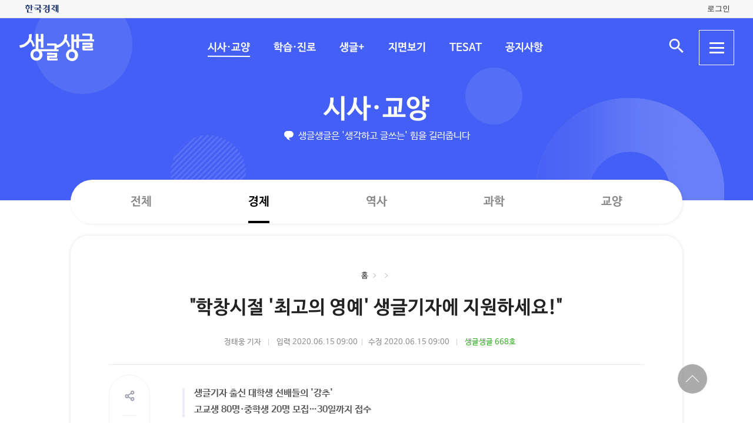

--- FILE ---
content_type: text/html; charset=UTF-8
request_url: https://sgsg.hankyung.com/article/2020061294341
body_size: 8660
content:
<!DOCTYPE html>
<html lang="ko">
    <head>
        <meta charset="UTF-8">
        <title>학창시절 최고의 영예 생글기자에 지원하세요 | 생글생글</title>
        <meta name="viewport" content="width=device-width, initial-scale=1, maximum-scale=1">
        <meta http-equiv="X-UA-Compatible" content="IE=edge,chrome=1">
        <meta name="title" content="&quot;학창시절 &#039;최고의 영예&#039; 생글기자에 지원하세요!&quot; | 생글생글">
        <meta name="description" content="&quot;학창시절 &#039;최고의 영예&#039; 생글기자에 지원하세요!&quot;, 정태웅">
        <meta name="author" content="생글생글">
        <meta property="og:title" content="&quot;학창시절 &#039;최고의 영예&#039; 생글기자에 지원하세요!&quot; | 생글생글">
        <meta property="og:url" content="https://sgsg.hankyung.com/article/2020061294341">
        <meta property="og:type" content="website">
        <meta property="og:image" content="https://static.hankyung.com/img/sgsg/og-img-sgsg.jpg">
        <meta property="og:description" content="&quot;학창시절 &#039;최고의 영예&#039; 생글기자에 지원하세요!&quot;, 정태웅">
        <meta name="twitter:card" content="summary_large_image">
        <meta name="twitter:image" content="https://static.hankyung.com/img/sgsg/og-img-sgsg.jpg">
    
        <link rel="shortcut icon" href="https://www.hankyung.com/favicon.ico">
        <link rel="stylesheet" href="https://hkstatic.hankyung.com/plugin/slick/slick.custom.css?v=202601201431">
        <link rel="stylesheet" href="https://hkstatic.hankyung.com/css/rel/sgsg/common-v2.css?v=202601201431">
        <style type="text/css">
        .article-body {font-size: 16px;}
        .article-body {}
        </style>
        <script src="https://hkstatic.hankyung.com/plugin/jquery-1.12.4.min.js?v=202601201431"></script>
        <script src="https://hkstatic.hankyung.com/plugin/slick/slick.min.js?v=202601201431"></script>
        <script type="text/javascript" src="https://hkstatic.hankyung.com/plugin/jquery.cookie.js?v=202601201431"></script>
        <script type="text/javascript" src="https://hkstatic.hankyung.com/plugin/clipboard.min.js?v=202601201431"></script>
        <script type="text/javascript" src="https://developers.kakao.com/sdk/js/kakao.min.js"></script>
        
        <!-- Google Tag Manager -->
<script>(function(w,d,s,l,i){w[l]=w[l]||[];w[l].push({'gtm.start':
new Date().getTime(),event:'gtm.js'});var f=d.getElementsByTagName(s)[0],
j=d.createElement(s),dl=l!='dataLayer'?'&l='+l:'';j.async=true;j.src=
'https://www.googletagmanager.com/gtm.js?id='+i+dl;f.parentNode.insertBefore(j,f);
})(window,document,'script','dataLayer','GTM-N3S38B8');</script>
<!-- End Google Tag Manager -->
        <script>
            var depth1 = "sgnews";
            var depth2 = "economy";
            var lnbTitle = "";
            var module = "view";
            var isMain = "";
            
            var aid = "2020061294341";
            var kakaoImg = "https://static.hankyung.com/img/sgsg/og-img-sgsg.jpg";
                
            var snsData = {
                aid : "2020061294341",
                url : "https://sgsg.hankyung.com/article/2020061294341",
                title : "&quot;학창시절 &#039;최고의 영예&#039; 생글기자에 지원하세요!&quot;",
                image : "https://static.hankyung.com/img/sgsg/og-img-sgsg.jpg",
                imageWidth : "200",
                imageHeight : "200"
            };

            var isMobile = '';
        </script>
        <script src="https://hkstatic.hankyung.com/plugin/function.hk.js?v=202601201431"></script>
        <script src="https://sgsg.hankyung.com/js/common.js?v=20211201"></script>

		
		<script src="/js/salesforce.js?v=202601201431" async></script>

        
        <!--[if lt IE 9]>
            <script src="https://hkstatic.hankyung.com/plugin/html5.js?v=202601201431"></script>
            <script src="https://hkstatic.hankyung.com/plugin/respond.min.js?v=202601201431"></script>
        <![endif]-->

        <script>
            var fontSize = "16";
        </script>
    </head>
<body>
    <div id="wrap" class="sub view-wrap">
        <div class="skip-navi">
            <a href="#contents">본문 바로가기</a>
        </div>

        <div class="top-util-area">
            <div class="top-util-inner">
								<div class="util-items lt">
                    <div class="item logo-area">
                        <a href="https://www.hankyung.com/" class="logo-hk">
                            <img src="https://static.hankyung.com/img/logo/logo-hk.svg" alt="한국경제">
                        </a>
                    </div>
                </div>
                <div class="util-items rt">
                    
                    <!-- 2024.08.28 주석 처리 -->
					<!-- <div class="item">
                        <a href="#" class="btn-my-pay" target="_blank">구독내역</a>
                    </div> -->
                    
					<div class="item zone-login">
						<a href="#" class="login-link btn-login"><span class="txt">로그인</span></a>
						<a href="javascript:void(0)" class="login-link btn-my-layer user-name" style="display:none;">내정보</a>
						
						<div class="layer-my">
                            <!-- <div class="user-info">
                                <div class="account-info">
                                    <p class="email">
										<span class="icon-mylogin"><span class="blind"></span></span>
										<span class="txt"></span>
									</p>
                                </div>
                                <div class="btns">
                                    <a href="#" class="btn-account">계정관리</a>
                                    <a href="#" class="btn-logout">로그아웃</a>
                                </div>
                            </div> -->
                            <!-- [2024.08.27] 회원레이어 로그인 후 스타일: 닷컴과 동일하게 ui 조정 -->
                            <div class="hk-user__layer">
                                <div class="layer-inner">
                                    <div class="hk-user__info after">
                                        <div class="info__mypages">
                                            <div class="my-item my-item-account">
                                                <a href="#" class="my-item__link btn-account">
                                                    <div class="my-item__icon account-email-icon">
                                                        <span class="icon-mylogin"><span class="blind"></span></span>
                                                    </div>
                                                    <div class="my-item__txt">
                                                        <p class="tit account-email txt"></p>
                                                        <p class="desc">계정관리</p>
                                                    </div>
                                                </a>
                                            </div>
                                            <div class="my-item my-item-subscribe">
                                                <a href="#" class="my-item__link btn-my-pay">
                                                    <div class="my-item__txt ">
                                                        <p class="tit">구독</p>
                                                        <p class="desc">유료 상품</p>
                                                    </div>
                                                </a>
                                            </div>
                                        </div>
                                        <div class="hk-user__links">
                                            <div class="item">
                                                <a href="#" class="logout-btn">로그아웃</a>
                                            </div>
                                            <div class="item">
                                                <a href="https://www.hankyung.com/help" class="item" rel="nofollow">고객센터</a>
                                            </div>
                                        </div>
                                    </div>
                                </div>
                                <button type="button" class="btn-close-layer">
                                    <span class="blind">회원 메뉴 닫기</span>
                                </button>  
                            </div>
                            <!-- // [2024.08.27] -->

                            <!-- <div class="hk-user__layer">
                                <div class="layer-inner">
                                    <div class="hk-user__info after">
                                        <div class="info__mypages">
                                            <div class="my-item my-item-account">
                                                <a href="#" class="my-item__link">
                                                    <div class="my-item__txt">
                                                        <p class="tit account-email">hankyung12345@hankyung.com</p>
                                                        <p class="desc">계정관리</p>
                                                    </div>
                                                </a>
                                            </div>
                                            <div class="my-item my-item-subscribe">
                                                <a href="#" class="my-item__link">
                                                    <div class="my-item__txt">
                                                        <p class="tit">마이구독</p>
                                                        <p class="desc">유료상품 관리</p>
                                                    </div>
                                                </a>
                                            </div>
                                        </div>
                                        <div class="hk-user__links">
                                            <div class="item">
                                                <a href="#">로그아웃</a>
                                            </div>
                                            <div class="item">
                                                <a href="https://www.hankyung.com/help" class="item" rel="nofollow">고객센터</a>
                                            </div>
                                        </div>
                                    </div>
                                </div>
                                <button type="button" class="btn-close-layer">
                                    <span class="blind">회원 메뉴 닫기</span>
                                </button>  
                            </div> -->
                        </div>
                    </div>
					
                </div>
				
				<script src="/js/login.js?v=20240320"></script>            </div>
        </div>

        <header class="header">
            <div class="inner">
                <div class="header-cont">
    <h1 class="logo"><a href="/" class="logo-sgsg"><span class="blind">생글생글</span></a></h1>
    <div class="gnb">
        <ul>
            <li data-id="sgnews"><a href="https://sgsg.hankyung.com/sgnews/allnews">시사·교양</a></li>
            <li data-id="sgguide"><a href="https://sgsg.hankyung.com/sgguide/allnews">학습·진로</a></li>
            <li data-id="sgplus"><a href="https://sgsg.hankyung.com/sgplus/report">생글+</a></li>
            <li data-id="paper"><a href="https://sgsg.hankyung.com/paper">지면보기</a></li>
            <li data-id="tesat"><a href="https://sgsg.hankyung.com/tesat">TESAT</a></li>
            <li data-id="board"><a href="https://sgsg.hankyung.com/board">공지사항</a></li>
        </ul>
    </div>
	
    <div class="search-area">
        <button class="btn-open-search"><span class="blind">검색 입력창 열기</span></button>
        <div class="layer-search">
            <form name="search" method="get" action="/search">
                <fieldset>
                    <legend>통합검색</legend>
                    <input type="text" name="query" placeholder="검색어를 입력해주세요" title="검색어 입력" class="inp-txt" autocomplete="off">
                    <button type="submit" class="btn-search"><span class="blind">검색</span></button>
                </fieldset>
            </form>
        </div>
    </div>

    <button type="button" class="btn-allmenu">
        <span class="blind">전체메뉴</span>
        <div class="line-area"><span class="bar"></span></div>
    </button>
    <div class="layer-allmenu">

        <div class="allmenu-inner">
            <!-- [D] 푸터 사이트맵과 마크업 동일 -->
            <div class="sitemap-menu">
                <div class="service-wrap">
                    <div class="sv-cate">
                        <strong class="sv-tit"><a href="https://sgsg.hankyung.com/sgnews/allnews">시사·교양</a></strong>
                        <ul class="sv-list">
                            <li><a href="https://sgsg.hankyung.com/sgnews/economy">경제</a></li>
                            <li><a href="https://sgsg.hankyung.com/sgnews/history">역사</a></li>
                            <li><a href="https://sgsg.hankyung.com/sgnews/science">과학</a></li>
                            <li><a href="https://sgsg.hankyung.com/sgnews/culture">교양</a></li>
                        </ul>
                    </div>
                    <div class="sv-cate">
                        <strong class="sv-tit"><a href="https://sgsg.hankyung.com/sgguide/allnews">학습·진로</a></strong>
                        <ul class="sv-list">
                            <li><a href="https://sgsg.hankyung.com/sgguide/enter">진학 길잡이</a></li>
                            <li><a href="https://sgsg.hankyung.com/sgguide/study">학습 길잡이</a></li>
                            <li><a href="https://sgsg.hankyung.com/sgguide/career">진로 길잡이</a></li>
                        </ul>
                    </div>
                    <div class="sv-cate">
                        <strong class="sv-tit"><a href="https://sgsg.hankyung.com/sgplus/report">생글+</a></strong>
                        <ul class="sv-list">
                            <li><a href="https://sgsg.hankyung.com/sgplus/report">생글기자</a></li>
                            <li><a href="https://sgsg.hankyung.com/sgplus/playeconomy">경제야 놀자</a></li>
                            <li><a href="https://sgsg.hankyung.com/sgplus/art73">7과 3의 예술</a></li>
                            <li><a href="https://sgsg.hankyung.com/sgplus/sudoku">스도쿠 여행</a></li>
                            <li><a href="https://sgsg.hankyung.com/sgplus/quiz">경제·금융 상식 퀴즈</a></li>
                        </ul>
                    </div>
                    <div class="sv-cate">
                        <strong class="sv-tit"><a href="https://sgsg.hankyung.com/tesat">TESAT</a></strong>
                        <ul class="sv-list">
                            <li><a href="https://sgsg.hankyung.com/tesat">TESAT 안내</a></li>
                            <li><a href="https://sgsg.hankyung.com/tesat/study">TESAT 공부하기</a></li>
                            <li><a href="https://www.tesat.or.kr/html.frm.junior.intro/outline.regular" target="_blank">주니어 테샛</a></li>
                        </ul>
                    </div>
                    <div class="sv-cate sv-tit-area">
                        <a href="https://sgsg.hankyung.com/paper">지면보기</a>
                        <a href="https://sgsg.hankyung.com/subscribe">구독신청</a>
                        <a href="https://sgsg.hankyung.com/board">공지사항</a>
                        <a href="https://www.hankyung.com/help/faq/sgsg?category_id=6" target="_blank">고객센터</a>
                    </div>
                </div>
            </div>
        </div>
        <button class="btn-close-allmenu"><span class="blind">전체메뉴 닫기</span></button>
    </div>
</div>

                <!-- GNB -->
                <div class="lnb">
    <div class="lnb-cont">
        <h2 class="lnb-tit">
            <a href=""></a>
        </h2>
        <p>생글생글은 '생각하고 글쓰는' 힘을 길러줍니다</p>
        <div class="lnb-menu" style="display:none;">
            <div class="inner-scroll">
                <ul class="lnb-list" data-id="sgnews" data-name="시사·교양" data-wrap="list-wrap" style="display:none;">
                    <li><a href="/sgnews/allnews">전체</a></li>
                    <li><a href="/sgnews/economy">경제</a></li>
                    <li><a href="/sgnews/history">역사</a></li>
                    <li><a href="/sgnews/science">과학</a></li>
                    <li><a href="/sgnews/culture">교양</a></li>
                </ul>
                <ul class="lnb-list" data-id="sgguide" data-name="학습·진로" data-wrap="learning-wrap" style="display:none;">
                    <li><a href="/sgguide/allnews">전체</a></li>
                    <li><a href="/sgguide/enter">진학 길잡이</a></li>
                    <li><a href="/sgguide/study">학습 길잡이</a></li>
                    <li><a href="/sgguide/career">진로 길잡이</a></li>
                </ul>
                <ul class="lnb-list" data-id="sgplus" data-name="생글+" data-wrap="resting-wrap" style="display:none;">
                    <li><a href="/sgplus/report">생글기자</a></li>
                    <li><a href="/sgplus/playeconomy">경제야 놀자</a></li>
                    <li><a href="/sgplus/art73">7과 3의 예술</a></li>
                    <li><a href="/sgplus/sudoku">스도쿠여행</a></li>
                    <li><a href="/sgplus/quiz">경제·금융 상식 퀴즈</a></li>
                </ul>
                <ul class="lnb-list" data-id="tesat" data-name="TESAT" data-wrap="tesat-wrap" style="display:none;">
                    <li><a href="/tesat">TESAT 안내</a></li>
                    <li><a href="/tesat/study">TESAT 공부하기</a></li>
                    <li><a href="http://www.tesat.or.kr/html.frm.junior.intro/outline.regular" target="_blank">주니어 테샛</a></li>
                </ul>
				<ul class="lnb-list" data-id="subscribe" data-name="구독신청" data-wrap="subs-wrap" style="display:none;">
                    <li><a href="/subscribe">구독신청</a></li>
                    <!--<li><a href="/subscribe/history">구독내역</a></li>-->
                </ul>
            </div>
        </div>
    </div>
</div>
<script>
    var path = "";

    if (depth2 == '') {
        path = '/'+depth1;
    } else {
        path = '/'+depth1+'/'+depth2;
    }
    
    var pageModule = location.pathname.split('/')[1];

    $(function(){
        var selectMenu = $('ul.lnb-list[data-id="'+depth1+'"]');

        if (selectMenu.length > 0) {
            
			if( selectMenu.data('id') != 'subscribe' )
			{
				$('.lnb-menu').show();
				selectMenu.show();
			}

            if (selectMenu.find('li > a[href="'+path+'"]').length > 0) {
                selectMenu.find('li > a[href="'+path+'"]').parents('li').addClass('on');
            } else {
                selectMenu.find('li:eq(0)').addClass('on');
            }

            // 메뉴 스크롤 위치 변경
            var scrollPosition = selectMenu.find('li.on').offset();
            $(".lnb-menu > .inner-scroll").scrollLeft(scrollPosition.left-50);

            $('h2.lnb-tit > a').text(selectMenu.data('name'));
            $('h2.lnb-tit > a').attr('href',selectMenu.find('li:eq(0) > a').attr('href'));
            
            if(pageModule != 'article') {
                // 메타태그 세팅
                
                document.title = selectMenu.data('name')+' | 생글생글';
                $('meta[name=title]').attr('content', selectMenu.data('name')+' | 생글생글');
                $('#meta_og_title').attr('content', selectMenu.data('name')+' | 생글생글');
            }
        } else {
            if (lnbTitle == '') lnbTitle = "생글생글";
            $('h2.lnb-tit > a').text(lnbTitle);
            $('h2.lnb-tit > a').attr('href', path);
            $('h3.cont-tit').show();
        }
        
        $('#wrap').addClass(selectMenu.data('wrap'));
        
        $('.gnb > ul > li[data-id="'+depth1+'"]').addClass('on');
    })
</script>                <!-- // GNB -->
            </div>
        </header>  

        <main id="contents" class="contents">
            <div class="inner">
                <div class="view-cont-wrap">
                    <div class="nav-wrap">
                        <ul class="nav-area">
                            <li><a href="https://sgsg.hankyung.com/">홈</a></li>
                            <li data-id="hbar1"><a href="https://sgsg.hankyung.com/sgnews"></a></li>
                            <li data-id="hbar2"><strong><a href="https://sgsg.hankyung.com/sgnews/economy"></a></strong></li>
                        </ul>
                    </div>
                    <div class="view-cont-area">
                        <div class="article-head">
                            <h1 class="article-tit">"학창시절 '최고의 영예' 생글기자에 지원하세요!"</h1>
  
                            <div class="date-info">
                                <span class="writer">정태웅 기자</span>
                                <span class="input">입력 2020.06.15 09:00</span><br class="is-mobile">
                                <span class="modify">수정 2020.06.15 09:00</span>
                                
                                    <span class="num"><a href="https://sgsg.hankyung.com/paper/668/2" class="link-txt">생글생글 668호</a></span>
                            </div>
                            <div class="article-util">
                                <div class="util-area">
                                    <div class="util-item share-area">
                                        <!-- [D] 활성화 클래스 active -->
                                        <button type="button" class="btn-share util-area" title="sns 공유"><span class="blind">sns 공유</span></button>
                                        <ul class="util-list share-list">
                                            <li class="msg"><a href="#" data-aid="2020061294341"><span class="blind">메세지 공유</span></a></li>
                                            <li class="facebook"><a href="javascript:void(0);" onclick="openSNS('facebook','https://sgsg.hankyung.com/article/2020061294341','');"><span class="blind">페이스북 공유</span></a></li>
                                            <li class="twitter twitter-x"><a href="javascript:void(0);" onclick="openSNS('twitter','https://sgsg.hankyung.com/article/2020061294341','');"><span class="blind">엑스 공유</span></a></li>
                                            <li class="naver"><a href="javascript:void(0);" onclick="openSNS('navershare','https://sgsg.hankyung.com/article/2020061294341','')"><span class="blind">네이버 공유</span></a></li>
                                            <li class="naverband"><a href="javascript:void(0);" onclick="openSNS('naverband','https://sgsg.hankyung.com/article/2020061294341','');"><span class="blind">네이버밴드 공유</span></a></li>
                                            <li class="kakao"><a href="javascript:void(0);" onclick="sendLinkKakao();" ><span class="blind">카카오톡 공유</span></a></li> 
                                        </ul>
                                    </div>
                                    <div class="util-item font-area">
                                        <button type="button" class="btn-font util-area" title="글자 크기 조절"><span class="blind">글자 크기 조절</span></button>
                                        <ul class="util-list font-list">
                                            <li class="font-small1" data-fs="12"><button type="button" ><span class="blind">폰트사이즈 -4 작게</span></button></li>
                                            <li class="font-small2" data-fs="14"><button type="button"><span class="blind">폰트사이즈 -2 작게</span></button></li>
                                            <li class="font-standard" data-fs="16"><button type="button"><span class="blind">폰트사이즈 기준</span></button></li>
                                            <li class="font-big1" data-fs="18"><button type="button"><span class="blind">폰트사이즈 +2 크게</span></button></li>
                                            <li class="font-big2" data-fs="20"><button type="button"><span class="blind">폰트사이즈 + 크게</span></button></li>
                                        </ul>
                                    </div>
                                    <button type="button" class="btn-print util-area" title="인쇄" data-aid="2020061294341"><span class="blind">인쇄</span></button>
                                    <button type="button" class="btn-copy util-area" title="링크 복사" data-clipboard-text="https://sgsg.hankyung.com/article/2020061294341"><span class="blind">링크 복사</span></button>
                                </div>
                            </div>
                        </div>
                        <div class="article-body-wrap">
                            <div class="article-body">
                                <div class="summary">생글기자 출신 대학생 선배들의 '강추'<br />
고교생 80명·중학생 20명 모집…30일까지 접수</div>
                                
                    <figure class="article-figure">
                        <div class="figure-img">
                            <img src="https://img.hankyung.com/photo/202006/AA.22874773.1.jpg" alt="&quot;학창시절 &#039;최고의 영예&#039; 생글기자에 지원하세요!&quot;">
                    
                        </div></figure>&ldquo;생글기자 활동은 남다른 경험이고 혜택도 많아요. 완전 강추입니다.&rdquo;<br /><br />한국경제신문이 발행하는 국내 최고 중&middot;고교 시사&middot;경제&middot;논술 신문인 생글생글(생각하기와 글쓰기)의 고교 생글기자를 지낸 이원진 씨(서울대 소비자학과 2학년)는 고교 생활이 풍부해지고 대학입시에도 도움이 많이 된다며 이같이 말했다. 이씨는 경남여고 2학년이던 2016년과 3학년인 2017년에 걸쳐 생글기자로 활동했다. 그는 &ldquo;고등학생이 기사를 써 볼 기회가 없는데 생글기자는 지면에 자기 이름과 함께 기사가 나간다&rdquo;며 &ldquo;대학생인 선배 생글기자들이 입시와 관련해 많은 정보를 준 것도 큰 도움이 됐다&rdquo;고 말했다.<br /><br /><span style="color:#0000ff;"><strong>사고 영역 넓어지고 대입 정보도 얻어</strong></span><br /><br />생글기자 출신으로 SKY대(서울&middot;고려&middot;연세대) 등 명문대에 진학한 대학생 선배들은 올해 제16기 고교 생글기자와 제9기 중학생 생글기자 선발에 적극 도전해보라고 권고했다. 2016년 경기 분당 불곡고 2학년 재학 당시 생글기자로 활동한 박소연 씨(연세대 경제학부 2학년)는 &ldquo;브렉시트와 화이트워싱(할리우드의 인종차별 현상), 가습기 살균제 문제 등에 대해 생글생글에 글을 쓰면서 사고의 영역이 넓어졌고 경제와 시사 정보가 늘어나면서 대입 면접을 준비하는 데 도움이 됐다&rdquo;고 했다. 또 &ldquo;대학에서도 생글기자 출신 대학생 커뮤니티가 있어서 아르바이트나 향후 진로 등과 관련한 정보를 주고받고 있다&rdquo;고 자랑했다.<br /><br />2017년 서울 대성고 2학년 때 생글기자로 활동한 김강현 씨(서울대 농경제사회학부 2학년)도 &ldquo;고교 시절 기사를 쓰면서 경제와 경영에 관심이 커졌고 생글기자 출신 대학생 선배들로부터 경제학과와 경영학과의 차이에 대해서도 들을 수 있었다&rdquo;고 말했다. 김씨는 &ldquo;대학입시와 관련한 궁금증을 많이 해결했고 이제 대학생이 돼서 후배 생글기자들의 질문에 답변을 해주는 등 선순환이 이어지고 있다&rdquo;고 강조했다.<br /><br /><strong><span style="color:#0000ff;">자신의 글이 지면에 실려 전국 학교에 배포</span></strong><br /><br />생글기자는 자신의 학교와 지역 소식뿐만 아니라 국내외 경제, 사회, 문화, 이슈 등 다양한 분야의 글을 써 생글생글에 게재할 수 있다. 200자 원고지 6장 분량의 글을 생글기자 자신의 이름 및 사진, 소속 학교 등과 함께 지면에 싣는다. 매주 발간되는 생글생글은 전국 중&middot;고교와 지역도서관으로 배달된다. 생글기자 활동이 학창 시절 기억에 남는 최고의 비교과 활동으로 평가받는 이유다. 생글기자 활동은 훗날 기자를 꿈꾸는 학생에게는 더없이 좋은 기회이자 경험이다.<br /><br /><span style="color:#0000ff;"><strong>특별한 자격 요건 없어 누구나 지원 가능</strong></span><br /><br />생글생글은 이번에 고교 생글기자 80명과 중학생 생글기자 20명 등 모두 100명을 선발한다. 학생기자 지원에 특별한 자격 요건은 없으며, 교장 추천장 등 첨부 서류도 필요 없다. 생글생글 홈페이지(http://sgsg.hankyung.com/)에 있는 자기소개서 양식을 내려받아 작성한 뒤 이메일(nie@hankyung.com)로 보내면 된다. 증명사진과 전화번호, 이메일을 본인 것으로 첨부해야 한다.<br /><br />접수 기간은 6월 1일부터 30일까지며 합격자 발표는 7월 13일자 생글생글 지면과 홈페이지에 게재된다. 테샛(TESAT) 성적 우수자와 한경 고교경제 캠프 참가자는 선발 시 가산점이 부여된다. 문의 (02)360-4054<br /><br />정태웅 한경 경제교육연구소 연구위원 redael@hankyung.com
                            </div>
                        </div>
    
                        <div class="article-module-wrap">
                            <!-- [D] 관련 태그 -->
                            
                            <!-- [D] 기자영역 -->
                            <div class="author-wrap">
                                <!-- [D] thumb이 없을 경우: 더블클래스 .no-thumb 추가 -->
                                <div class="thumb no-thumb"></div>

                                <div class="author-info">
                                    <strong class="author-name">정태웅 기자</strong>
                                    <a href="mailto:redael@hankyung.com" class="author-email">redael@hankyung.com</a>
                                    
                                </div>
                            </div>

                            <!-- 관련 기사 -->
                            <div class="article-module article-rel-list">
                                <div class="article-module-tit">
                                    <strong><a href="https://sgsg.hankyung.com/series/1509001001">경제 기타</a></strong>
                                </div>
                                <ul class="news-list">
                                    <li class="item">
                                        <div class="thumb">
                                            <a href="https://sgsg.hankyung.com/article/2026011645231"><img src="https://img.hankyung.com/photo/202601/AA.42981030.3.jpg" alt="서민 등골 휘는 '고환율'…원인은 정부에? [경제야 놀자]"></a>
                                        </div>
                                        <div class="txt-cont">
                                            <h3 class="news-tit"><a href="https://sgsg.hankyung.com/article/2026011645231">서민 등골 휘는 '고환율'…원인은 정부에? [경제야 놀자]</a></h3>
                                        </div>
                                    </li>
                                    <li class="item">
                                        <div class="thumb">
                                            <a href="https://sgsg.hankyung.com/article/2026011645371"><img src="https://img.hankyung.com/photo/202601/AA.42981056.3.jpg" alt="[경제학 원론 산책] 고객 맞춤형 자산관리 상품·서비스도 팔아요"></a>
                                        </div>
                                        <div class="txt-cont">
                                            <h3 class="news-tit"><a href="https://sgsg.hankyung.com/article/2026011645371">[경제학 원론 산책] 고객 맞춤형 자산관리 상품·서비스도 팔아요</a></h3>
                                        </div>
                                    </li>
                                    <li class="item">
                                        <div class="thumb">
                                            <a href="https://sgsg.hankyung.com/article/2026011645431"><img src="https://img.hankyung.com/photo/202601/AA.42981064.3.jpg" alt="기계 주문이 먼저 줄었다…'경기 온도계' 읽는 법 [수능에 나오는 경제·금융]"></a>
                                        </div>
                                        <div class="txt-cont">
                                            <h3 class="news-tit"><a href="https://sgsg.hankyung.com/article/2026011645431">기계 주문이 먼저 줄었다…'경기 온도계' 읽는 법 [수능에 나오는 경제·금융]</a></h3>
                                        </div>
                                    </li>
                                </ul>
                            </div>
                        </div>
                    </div>
                    <!-- [D] 기사뷰 안에서 탑버튼 작동 -->
                    <div class="btn-top-area">
                        <div class="btn-position">
                            <button type="button" class="btn-top"><span class="blind">상단 바로가기</span></button>
                        </div>
                    </div>
                </div>
            </div>            
        </main>
        <script src="https://sgsg.hankyung.com/js/view.js?v=20211130_2"></script>

        <footer class="footer">
    <div class="inner">
        <div class="foot-top">
            <strong class="foot-tit">생글생글</strong>
            <div class="sitemap-menu">
                <div class="service-wrap">
                    <div class="sv-cate">
                        <strong class="sv-tit"><a href="https://sgsg.hankyung.com/sgnews/allnews">시사·교양</a></strong>
                        <ul class="sv-list">
                            <li><a href="https://sgsg.hankyung.com/sgnews/economy">경제</a> </li>
                            <li><a href="https://sgsg.hankyung.com/sgnews/history">역사</a></li>
                            <li><a href="https://sgsg.hankyung.com/sgnews/science">과학</a></li>
                            <li><a href="https://sgsg.hankyung.com/sgnews/culture">교양</a></li>
                        </ul>
                    </div>
                    <div class="sv-cate">
                        <strong class="sv-tit"><a href="https://sgsg.hankyung.com/sgguide/allnews">학습·진로</a></strong>
                        <ul class="sv-list">
                            <li><a href="https://sgsg.hankyung.com/sgguide/enter">진학 길잡이</a></li>
                            <li><a href="https://sgsg.hankyung.com/sgguide/study">학습 길잡이</a></li>
                            <li><a href="https://sgsg.hankyung.com/sgguide/career">진로 길잡이</a></li>
                        </ul>
                    </div>
                    <div class="sv-cate">
                        <strong class="sv-tit"><a href="https://sgsg.hankyung.com/sgplus/report">생글+</a></strong>
                        <ul class="sv-list">
                            <li><a href="https://sgsg.hankyung.com/sgplus/report">생글기자</a></li>
                            <li><a href="https://sgsg.hankyung.com/sgplus/playeconomy">경제야 놀자</a></li>
                            <li><a href="https://sgsg.hankyung.com/sgplus/art73">7과 3의 예술</a></li>
                            <li><a href="https://sgsg.hankyung.com/sgplus/sudoku">스도쿠 여행</a></li>
                            <li><a href="https://sgsg.hankyung.com/sgplus/quiz">경제·금융 상식 퀴즈</a></li>
                        </ul>
                    </div>
                    <div class="sv-cate">
                        <strong class="sv-tit"><a href="https://sgsg.hankyung.com/tesat">TESAT</a></strong>
                        <ul class="sv-list">
                            <li><a href="https://sgsg.hankyung.com/tesat">TESAT 안내</a></li>
                            <li><a href="https://sgsg.hankyung.com/tesat/study">TESAT 공부하기</a></li>
                            <li><a href="http://www.tesat.or.kr/html.frm.junior.intro/outline.regular" target="_blank" rel="nofollow">주니어 테샛</a></li>
                        </ul>
                    </div>
                    <!-- <div class="sv-cate">
                        <strong class="sv-tit"><a href="https://sgsg.hankyung.com/sgplus/playeconomy">생글 추천 콘텐츠</a></strong>
                        <ul class="sv-list">
                            <li><a href="https://sgsg.hankyung.com/sgplus/playeconomy">경제야 놀자</a></li>
                            <li><a href="https://sgsg.hankyung.com/sgplus/art73">7과 3의 예술</a></li>
                            <li><a href="https://sgsg.hankyung.com/sgplus/ten01">우빈의 리듬파워</a></li>
                            <li><a href="https://sgsg.hankyung.com/sgplus/ten02">김지원의 인서트</a></li>
                            <li><a href="https://sgsg.hankyung.com/sgplus/ten03">노규민의 영화人싸</a></li>
                        </ul>
                    </div> -->
                    <div class="sv-cate">
                        <strong class="sv-tit"><a href="https://sgsg.hankyung.com/paper">지면보기</a></strong>
                        <ul class="sv-list">
                            <li><a href="https://sgsg.hankyung.com/subscribe"><strong class="sv-tit">구독신청</strong></a></li>
                            <li><a href="https://sgsg.hankyung.com/board"><strong class="sv-tit">공지사항</strong></a></li>
                            <li><a href="https://www.hankyung.com/help/faq/sgsg?category_id=6" target="_blank" rel="nofollow"><strong class="sv-tit">고객센터</strong></a></li>
                            <!-- <li><a href="https://www.hankyung.com/help/qna" target="_blank" rel="nofollow"><strong class="sv-tit">1:1 문의</strong></a></li> -->
                        </ul>
                    </div>
                </div>
            </div>
        </div>
        <div class="foot-cont">
            <a href="https://company.hankyung.com/ked/" target="_blank" rel="nofollow">회사소개</a>
            <a href="https://www.hankyung.com/help/ethics" target="_blank" rel="nofollow">기자윤리강령</a>
            <a href="https://www.hankyung.com/help/policy?category=%EA%B0%9C%EC%9D%B8%EC%A0%95%EB%B3%B4%EC%B2%98%EB%A6%AC%EB%B0%A9%EC%B9%A8" target="_blank" rel="nofollow"><strong>개인정보처리방침</strong></a>
            <a href="https://www.hankyung.com/help/policy?category=%EC%9D%B4%EC%9A%A9%EC%95%BD%EA%B4%80" target="_blank" rel="nofollow">서비스이용약관</a>
            <a href="https://sgsg.hankyung.com/sitemap">사이트맵</a>
            <a href="https://www.hankyung.com/help/faq/sgsg?category_id=6" target="_blank" rel="nofollow">고객센터</a>
            <!-- <a href="https://www.hankyung.com/help/qna" target="_blank" rel="nofollow">1:1 문의</a> -->
            <span>문의전화: <a href="tel:02-360-4069">02-360-4069</a></span>
        </div>
        <address>주소: 04505 서울시 중구 청파로 463 한국경제신문사 3층 경제교육연구소</address>
        <div class="foot-cont">
            <span>발행인: 김정호 │ 편집인: 박수진</span>
            <span>이메일: <a href="mailto:nie@hankyung.com">nie@hankyung.com</a></span>
            <span>사업자등록번호: 110-81-07390</span>
            <span>통신판매업신고번호: 중구 02559</span>
        </div>
        <div class="foot-cont family-site">
            <span>한국경제 Family</span>
            <a href="https://www.hankyung.com/" target="_blank" rel="nofollow">한국경제신문</a>
            <a href="https://www.wowtv.co.kr/" target="_blank" rel="nofollow">한국경제 TV</a>
            <a href="https://magazine.hankyung.com/" target="_blank" rel="nofollow">한국경제매거진</a>
            <a href="http://bp.hankyung.com/" target="_blank" rel="nofollow">BOOK</a>
            <a href="https://tenasia.hankyung.com/" target="_blank" rel="nofollow">텐아시아</a>
            <a href="https://www.kedglobal.com/" target="_blank" rel="nofollow">KED Global</a>
        </div>
        <p class="copyright">Copyright 한국경제신문. All rights reserved.</p>
    </div>
</footer>
    </div>
</body>
</html>